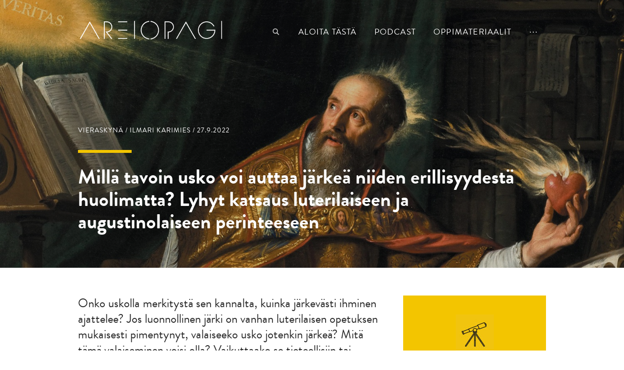

--- FILE ---
content_type: text/html; charset=UTF-8
request_url: https://www.areiopagi.fi/2022/09/milla-tavoin-usko-voi-auttaa-jarkea-niiden-erillisyydesta-huolimatta-lyhyt-katsaus-luterilaiseen-ja-augustinolaiseen-perinteeseen/
body_size: 15876
content:
<!DOCTYPE html>
<!--[if IE 6]><html id="ie6" lang="fi" class="no-js"><![endif]-->
<!--[if IE 7]><html id="ie7" lang="fi" class="no-js"><![endif]-->
<!--[if IE 8]><html id="ie8" lang="fi" class="no-js"><![endif]-->
<!--[if !(IE 6) | !(IE 7) | !(IE 8)  ]><!-->
<html lang="fi" class="no-js">
<!--<![endif]-->
<head>
    <meta charset="utf-8" />
    <meta name='robots' content='index, follow, max-image-preview:large, max-snippet:-1, max-video-preview:-1' />

	<!-- This site is optimized with the Yoast SEO plugin v26.7 - https://yoast.com/wordpress/plugins/seo/ -->
	<link rel="canonical" href="https://www.areiopagi.fi/2022/09/milla-tavoin-usko-voi-auttaa-jarkea-niiden-erillisyydesta-huolimatta-lyhyt-katsaus-luterilaiseen-ja-augustinolaiseen-perinteeseen/" />
	<meta property="og:locale" content="fi_FI" />
	<meta property="og:type" content="article" />
	<meta property="og:title" content="Millä tavoin usko voi auttaa järkeä niiden erillisyydestä huolimatta? Lyhyt katsaus luterilaiseen ja augustinolaiseen perinteeseen - Areiopagi" />
	<meta property="og:description" content="Onko uskolla merkitystä sen kannalta, kuinka järkevästi ihminen ajattelee? Jos luonnollinen järki on vanhan luterilaisen opetuksen mukaisesti pimentynyt, valaiseeko usko jotenkin järkeä? Mitä tämä valaiseminen voisi olla? Vaikuttaako se tieteellisiin tai yhteiskunnallisiin ratkaisuihin positiivisesti tai negatiivisesti? Augustinolaisesta ajattelusta ponnahtavassa reformoidussa epistemologiassa ja reformoidussa perinteessä laajemminkin on ajateltu, että vaikuttaa. Luterilainen perinne on puolestaan seurannut läheisesti [&hellip;]" />
	<meta property="og:url" content="https://www.areiopagi.fi/2022/09/milla-tavoin-usko-voi-auttaa-jarkea-niiden-erillisyydesta-huolimatta-lyhyt-katsaus-luterilaiseen-ja-augustinolaiseen-perinteeseen/" />
	<meta property="og:site_name" content="Areiopagi" />
	<meta property="article:publisher" content="https://www.facebook.com/Areiopagi" />
	<meta property="article:published_time" content="2022-09-27T18:17:10+00:00" />
	<meta property="article:modified_time" content="2022-09-28T09:03:32+00:00" />
	<meta property="og:image" content="https://www.areiopagi.fi/wp-content/uploads/2022/09/Champaigne_Philippe_de_-_Saint_Augustin_-_1645-1650-1-2-1024x504.jpg" />
	<meta property="og:image:width" content="1500" />
	<meta property="og:image:height" content="738" />
	<meta property="og:image:type" content="image/jpeg" />
	<meta name="author" content="Vieraskynä" />
	<meta name="twitter:card" content="summary_large_image" />
	<meta name="twitter:creator" content="@areiopagi" />
	<meta name="twitter:site" content="@areiopagi" />
	<meta name="twitter:label1" content="Kirjoittanut" />
	<meta name="twitter:data1" content="Vieraskynä" />
	<meta name="twitter:label2" content="Arvioitu lukuaika" />
	<meta name="twitter:data2" content="9 minuuttia" />
	<script type="application/ld+json" class="yoast-schema-graph">{"@context":"https://schema.org","@graph":[{"@type":"Article","@id":"https://www.areiopagi.fi/2022/09/milla-tavoin-usko-voi-auttaa-jarkea-niiden-erillisyydesta-huolimatta-lyhyt-katsaus-luterilaiseen-ja-augustinolaiseen-perinteeseen/#article","isPartOf":{"@id":"https://www.areiopagi.fi/2022/09/milla-tavoin-usko-voi-auttaa-jarkea-niiden-erillisyydesta-huolimatta-lyhyt-katsaus-luterilaiseen-ja-augustinolaiseen-perinteeseen/"},"author":{"name":"Vieraskynä","@id":"https://www.areiopagi.fi/#/schema/person/a78b2f50d0c47ded0d647214975df362"},"headline":"Millä tavoin usko voi auttaa järkeä niiden erillisyydestä huolimatta? Lyhyt katsaus luterilaiseen ja augustinolaiseen perinteeseen","datePublished":"2022-09-27T18:17:10+00:00","dateModified":"2022-09-28T09:03:32+00:00","mainEntityOfPage":{"@id":"https://www.areiopagi.fi/2022/09/milla-tavoin-usko-voi-auttaa-jarkea-niiden-erillisyydesta-huolimatta-lyhyt-katsaus-luterilaiseen-ja-augustinolaiseen-perinteeseen/"},"wordCount":1583,"commentCount":0,"image":{"@id":"https://www.areiopagi.fi/2022/09/milla-tavoin-usko-voi-auttaa-jarkea-niiden-erillisyydesta-huolimatta-lyhyt-katsaus-luterilaiseen-ja-augustinolaiseen-perinteeseen/#primaryimage"},"thumbnailUrl":"https://www.areiopagi.fi/wp-content/uploads/2022/09/Champaigne_Philippe_de_-_Saint_Augustin_-_1645-1650-1-2.jpg","keywords":["Augustinus","epistemologia","järki ja usko","Martti Luther","reformoitu epistemologia"],"articleSection":["Vieraskynä"],"inLanguage":"fi","potentialAction":[{"@type":"CommentAction","name":"Comment","target":["https://www.areiopagi.fi/2022/09/milla-tavoin-usko-voi-auttaa-jarkea-niiden-erillisyydesta-huolimatta-lyhyt-katsaus-luterilaiseen-ja-augustinolaiseen-perinteeseen/#respond"]}]},{"@type":"WebPage","@id":"https://www.areiopagi.fi/2022/09/milla-tavoin-usko-voi-auttaa-jarkea-niiden-erillisyydesta-huolimatta-lyhyt-katsaus-luterilaiseen-ja-augustinolaiseen-perinteeseen/","url":"https://www.areiopagi.fi/2022/09/milla-tavoin-usko-voi-auttaa-jarkea-niiden-erillisyydesta-huolimatta-lyhyt-katsaus-luterilaiseen-ja-augustinolaiseen-perinteeseen/","name":"Millä tavoin usko voi auttaa järkeä niiden erillisyydestä huolimatta? Lyhyt katsaus luterilaiseen ja augustinolaiseen perinteeseen - Areiopagi","isPartOf":{"@id":"https://www.areiopagi.fi/#website"},"primaryImageOfPage":{"@id":"https://www.areiopagi.fi/2022/09/milla-tavoin-usko-voi-auttaa-jarkea-niiden-erillisyydesta-huolimatta-lyhyt-katsaus-luterilaiseen-ja-augustinolaiseen-perinteeseen/#primaryimage"},"image":{"@id":"https://www.areiopagi.fi/2022/09/milla-tavoin-usko-voi-auttaa-jarkea-niiden-erillisyydesta-huolimatta-lyhyt-katsaus-luterilaiseen-ja-augustinolaiseen-perinteeseen/#primaryimage"},"thumbnailUrl":"https://www.areiopagi.fi/wp-content/uploads/2022/09/Champaigne_Philippe_de_-_Saint_Augustin_-_1645-1650-1-2.jpg","datePublished":"2022-09-27T18:17:10+00:00","dateModified":"2022-09-28T09:03:32+00:00","author":{"@id":"https://www.areiopagi.fi/#/schema/person/a78b2f50d0c47ded0d647214975df362"},"breadcrumb":{"@id":"https://www.areiopagi.fi/2022/09/milla-tavoin-usko-voi-auttaa-jarkea-niiden-erillisyydesta-huolimatta-lyhyt-katsaus-luterilaiseen-ja-augustinolaiseen-perinteeseen/#breadcrumb"},"inLanguage":"fi","potentialAction":[{"@type":"ReadAction","target":["https://www.areiopagi.fi/2022/09/milla-tavoin-usko-voi-auttaa-jarkea-niiden-erillisyydesta-huolimatta-lyhyt-katsaus-luterilaiseen-ja-augustinolaiseen-perinteeseen/"]}]},{"@type":"ImageObject","inLanguage":"fi","@id":"https://www.areiopagi.fi/2022/09/milla-tavoin-usko-voi-auttaa-jarkea-niiden-erillisyydesta-huolimatta-lyhyt-katsaus-luterilaiseen-ja-augustinolaiseen-perinteeseen/#primaryimage","url":"https://www.areiopagi.fi/wp-content/uploads/2022/09/Champaigne_Philippe_de_-_Saint_Augustin_-_1645-1650-1-2.jpg","contentUrl":"https://www.areiopagi.fi/wp-content/uploads/2022/09/Champaigne_Philippe_de_-_Saint_Augustin_-_1645-1650-1-2.jpg","width":1500,"height":738},{"@type":"BreadcrumbList","@id":"https://www.areiopagi.fi/2022/09/milla-tavoin-usko-voi-auttaa-jarkea-niiden-erillisyydesta-huolimatta-lyhyt-katsaus-luterilaiseen-ja-augustinolaiseen-perinteeseen/#breadcrumb","itemListElement":[{"@type":"ListItem","position":1,"name":"Artikkelit","item":"https://www.areiopagi.fi/artikkelit/"},{"@type":"ListItem","position":2,"name":"Millä tavoin usko voi auttaa järkeä niiden erillisyydestä huolimatta? Lyhyt katsaus luterilaiseen ja augustinolaiseen perinteeseen"}]},{"@type":"WebSite","@id":"https://www.areiopagi.fi/#website","url":"https://www.areiopagi.fi/","name":"Areiopagi","description":"","potentialAction":[{"@type":"SearchAction","target":{"@type":"EntryPoint","urlTemplate":"https://www.areiopagi.fi/?s={search_term_string}"},"query-input":{"@type":"PropertyValueSpecification","valueRequired":true,"valueName":"search_term_string"}}],"inLanguage":"fi"},{"@type":"Person","@id":"https://www.areiopagi.fi/#/schema/person/a78b2f50d0c47ded0d647214975df362","name":"Vieraskynä","image":{"@type":"ImageObject","inLanguage":"fi","@id":"https://www.areiopagi.fi/#/schema/person/image/","url":"https://secure.gravatar.com/avatar/169a331713fba58f656e8aa62dbed7e6647d3cb2cfa9ab10b4e71a6dc10be640?s=96&d=mm&r=g","contentUrl":"https://secure.gravatar.com/avatar/169a331713fba58f656e8aa62dbed7e6647d3cb2cfa9ab10b4e71a6dc10be640?s=96&d=mm&r=g","caption":"Vieraskynä"},"url":"https://www.areiopagi.fi/author/vieraskyna/"}]}</script>
	<!-- / Yoast SEO plugin. -->


<link rel="alternate" title="oEmbed (JSON)" type="application/json+oembed" href="https://www.areiopagi.fi/wp-json/oembed/1.0/embed?url=https%3A%2F%2Fwww.areiopagi.fi%2F2022%2F09%2Fmilla-tavoin-usko-voi-auttaa-jarkea-niiden-erillisyydesta-huolimatta-lyhyt-katsaus-luterilaiseen-ja-augustinolaiseen-perinteeseen%2F" />
<link rel="alternate" title="oEmbed (XML)" type="text/xml+oembed" href="https://www.areiopagi.fi/wp-json/oembed/1.0/embed?url=https%3A%2F%2Fwww.areiopagi.fi%2F2022%2F09%2Fmilla-tavoin-usko-voi-auttaa-jarkea-niiden-erillisyydesta-huolimatta-lyhyt-katsaus-luterilaiseen-ja-augustinolaiseen-perinteeseen%2F&#038;format=xml" />
<style id='wp-img-auto-sizes-contain-inline-css' type='text/css'>
img:is([sizes=auto i],[sizes^="auto," i]){contain-intrinsic-size:3000px 1500px}
/*# sourceURL=wp-img-auto-sizes-contain-inline-css */
</style>
<style id='wp-emoji-styles-inline-css' type='text/css'>

	img.wp-smiley, img.emoji {
		display: inline !important;
		border: none !important;
		box-shadow: none !important;
		height: 1em !important;
		width: 1em !important;
		margin: 0 0.07em !important;
		vertical-align: -0.1em !important;
		background: none !important;
		padding: 0 !important;
	}
/*# sourceURL=wp-emoji-styles-inline-css */
</style>
<link rel='stylesheet' id='wp-block-library-css' href='https://www.areiopagi.fi/wp-includes/css/dist/block-library/style.min.css?ver=91bf888f351e6664c27050c14f00ed49' type='text/css' media='all' />
<style id='global-styles-inline-css' type='text/css'>
:root{--wp--preset--aspect-ratio--square: 1;--wp--preset--aspect-ratio--4-3: 4/3;--wp--preset--aspect-ratio--3-4: 3/4;--wp--preset--aspect-ratio--3-2: 3/2;--wp--preset--aspect-ratio--2-3: 2/3;--wp--preset--aspect-ratio--16-9: 16/9;--wp--preset--aspect-ratio--9-16: 9/16;--wp--preset--color--black: #000000;--wp--preset--color--cyan-bluish-gray: #abb8c3;--wp--preset--color--white: #ffffff;--wp--preset--color--pale-pink: #f78da7;--wp--preset--color--vivid-red: #cf2e2e;--wp--preset--color--luminous-vivid-orange: #ff6900;--wp--preset--color--luminous-vivid-amber: #fcb900;--wp--preset--color--light-green-cyan: #7bdcb5;--wp--preset--color--vivid-green-cyan: #00d084;--wp--preset--color--pale-cyan-blue: #8ed1fc;--wp--preset--color--vivid-cyan-blue: #0693e3;--wp--preset--color--vivid-purple: #9b51e0;--wp--preset--gradient--vivid-cyan-blue-to-vivid-purple: linear-gradient(135deg,rgb(6,147,227) 0%,rgb(155,81,224) 100%);--wp--preset--gradient--light-green-cyan-to-vivid-green-cyan: linear-gradient(135deg,rgb(122,220,180) 0%,rgb(0,208,130) 100%);--wp--preset--gradient--luminous-vivid-amber-to-luminous-vivid-orange: linear-gradient(135deg,rgb(252,185,0) 0%,rgb(255,105,0) 100%);--wp--preset--gradient--luminous-vivid-orange-to-vivid-red: linear-gradient(135deg,rgb(255,105,0) 0%,rgb(207,46,46) 100%);--wp--preset--gradient--very-light-gray-to-cyan-bluish-gray: linear-gradient(135deg,rgb(238,238,238) 0%,rgb(169,184,195) 100%);--wp--preset--gradient--cool-to-warm-spectrum: linear-gradient(135deg,rgb(74,234,220) 0%,rgb(151,120,209) 20%,rgb(207,42,186) 40%,rgb(238,44,130) 60%,rgb(251,105,98) 80%,rgb(254,248,76) 100%);--wp--preset--gradient--blush-light-purple: linear-gradient(135deg,rgb(255,206,236) 0%,rgb(152,150,240) 100%);--wp--preset--gradient--blush-bordeaux: linear-gradient(135deg,rgb(254,205,165) 0%,rgb(254,45,45) 50%,rgb(107,0,62) 100%);--wp--preset--gradient--luminous-dusk: linear-gradient(135deg,rgb(255,203,112) 0%,rgb(199,81,192) 50%,rgb(65,88,208) 100%);--wp--preset--gradient--pale-ocean: linear-gradient(135deg,rgb(255,245,203) 0%,rgb(182,227,212) 50%,rgb(51,167,181) 100%);--wp--preset--gradient--electric-grass: linear-gradient(135deg,rgb(202,248,128) 0%,rgb(113,206,126) 100%);--wp--preset--gradient--midnight: linear-gradient(135deg,rgb(2,3,129) 0%,rgb(40,116,252) 100%);--wp--preset--font-size--small: 13px;--wp--preset--font-size--medium: 20px;--wp--preset--font-size--large: 36px;--wp--preset--font-size--x-large: 42px;--wp--preset--spacing--20: 0.44rem;--wp--preset--spacing--30: 0.67rem;--wp--preset--spacing--40: 1rem;--wp--preset--spacing--50: 1.5rem;--wp--preset--spacing--60: 2.25rem;--wp--preset--spacing--70: 3.38rem;--wp--preset--spacing--80: 5.06rem;--wp--preset--shadow--natural: 6px 6px 9px rgba(0, 0, 0, 0.2);--wp--preset--shadow--deep: 12px 12px 50px rgba(0, 0, 0, 0.4);--wp--preset--shadow--sharp: 6px 6px 0px rgba(0, 0, 0, 0.2);--wp--preset--shadow--outlined: 6px 6px 0px -3px rgb(255, 255, 255), 6px 6px rgb(0, 0, 0);--wp--preset--shadow--crisp: 6px 6px 0px rgb(0, 0, 0);}:where(.is-layout-flex){gap: 0.5em;}:where(.is-layout-grid){gap: 0.5em;}body .is-layout-flex{display: flex;}.is-layout-flex{flex-wrap: wrap;align-items: center;}.is-layout-flex > :is(*, div){margin: 0;}body .is-layout-grid{display: grid;}.is-layout-grid > :is(*, div){margin: 0;}:where(.wp-block-columns.is-layout-flex){gap: 2em;}:where(.wp-block-columns.is-layout-grid){gap: 2em;}:where(.wp-block-post-template.is-layout-flex){gap: 1.25em;}:where(.wp-block-post-template.is-layout-grid){gap: 1.25em;}.has-black-color{color: var(--wp--preset--color--black) !important;}.has-cyan-bluish-gray-color{color: var(--wp--preset--color--cyan-bluish-gray) !important;}.has-white-color{color: var(--wp--preset--color--white) !important;}.has-pale-pink-color{color: var(--wp--preset--color--pale-pink) !important;}.has-vivid-red-color{color: var(--wp--preset--color--vivid-red) !important;}.has-luminous-vivid-orange-color{color: var(--wp--preset--color--luminous-vivid-orange) !important;}.has-luminous-vivid-amber-color{color: var(--wp--preset--color--luminous-vivid-amber) !important;}.has-light-green-cyan-color{color: var(--wp--preset--color--light-green-cyan) !important;}.has-vivid-green-cyan-color{color: var(--wp--preset--color--vivid-green-cyan) !important;}.has-pale-cyan-blue-color{color: var(--wp--preset--color--pale-cyan-blue) !important;}.has-vivid-cyan-blue-color{color: var(--wp--preset--color--vivid-cyan-blue) !important;}.has-vivid-purple-color{color: var(--wp--preset--color--vivid-purple) !important;}.has-black-background-color{background-color: var(--wp--preset--color--black) !important;}.has-cyan-bluish-gray-background-color{background-color: var(--wp--preset--color--cyan-bluish-gray) !important;}.has-white-background-color{background-color: var(--wp--preset--color--white) !important;}.has-pale-pink-background-color{background-color: var(--wp--preset--color--pale-pink) !important;}.has-vivid-red-background-color{background-color: var(--wp--preset--color--vivid-red) !important;}.has-luminous-vivid-orange-background-color{background-color: var(--wp--preset--color--luminous-vivid-orange) !important;}.has-luminous-vivid-amber-background-color{background-color: var(--wp--preset--color--luminous-vivid-amber) !important;}.has-light-green-cyan-background-color{background-color: var(--wp--preset--color--light-green-cyan) !important;}.has-vivid-green-cyan-background-color{background-color: var(--wp--preset--color--vivid-green-cyan) !important;}.has-pale-cyan-blue-background-color{background-color: var(--wp--preset--color--pale-cyan-blue) !important;}.has-vivid-cyan-blue-background-color{background-color: var(--wp--preset--color--vivid-cyan-blue) !important;}.has-vivid-purple-background-color{background-color: var(--wp--preset--color--vivid-purple) !important;}.has-black-border-color{border-color: var(--wp--preset--color--black) !important;}.has-cyan-bluish-gray-border-color{border-color: var(--wp--preset--color--cyan-bluish-gray) !important;}.has-white-border-color{border-color: var(--wp--preset--color--white) !important;}.has-pale-pink-border-color{border-color: var(--wp--preset--color--pale-pink) !important;}.has-vivid-red-border-color{border-color: var(--wp--preset--color--vivid-red) !important;}.has-luminous-vivid-orange-border-color{border-color: var(--wp--preset--color--luminous-vivid-orange) !important;}.has-luminous-vivid-amber-border-color{border-color: var(--wp--preset--color--luminous-vivid-amber) !important;}.has-light-green-cyan-border-color{border-color: var(--wp--preset--color--light-green-cyan) !important;}.has-vivid-green-cyan-border-color{border-color: var(--wp--preset--color--vivid-green-cyan) !important;}.has-pale-cyan-blue-border-color{border-color: var(--wp--preset--color--pale-cyan-blue) !important;}.has-vivid-cyan-blue-border-color{border-color: var(--wp--preset--color--vivid-cyan-blue) !important;}.has-vivid-purple-border-color{border-color: var(--wp--preset--color--vivid-purple) !important;}.has-vivid-cyan-blue-to-vivid-purple-gradient-background{background: var(--wp--preset--gradient--vivid-cyan-blue-to-vivid-purple) !important;}.has-light-green-cyan-to-vivid-green-cyan-gradient-background{background: var(--wp--preset--gradient--light-green-cyan-to-vivid-green-cyan) !important;}.has-luminous-vivid-amber-to-luminous-vivid-orange-gradient-background{background: var(--wp--preset--gradient--luminous-vivid-amber-to-luminous-vivid-orange) !important;}.has-luminous-vivid-orange-to-vivid-red-gradient-background{background: var(--wp--preset--gradient--luminous-vivid-orange-to-vivid-red) !important;}.has-very-light-gray-to-cyan-bluish-gray-gradient-background{background: var(--wp--preset--gradient--very-light-gray-to-cyan-bluish-gray) !important;}.has-cool-to-warm-spectrum-gradient-background{background: var(--wp--preset--gradient--cool-to-warm-spectrum) !important;}.has-blush-light-purple-gradient-background{background: var(--wp--preset--gradient--blush-light-purple) !important;}.has-blush-bordeaux-gradient-background{background: var(--wp--preset--gradient--blush-bordeaux) !important;}.has-luminous-dusk-gradient-background{background: var(--wp--preset--gradient--luminous-dusk) !important;}.has-pale-ocean-gradient-background{background: var(--wp--preset--gradient--pale-ocean) !important;}.has-electric-grass-gradient-background{background: var(--wp--preset--gradient--electric-grass) !important;}.has-midnight-gradient-background{background: var(--wp--preset--gradient--midnight) !important;}.has-small-font-size{font-size: var(--wp--preset--font-size--small) !important;}.has-medium-font-size{font-size: var(--wp--preset--font-size--medium) !important;}.has-large-font-size{font-size: var(--wp--preset--font-size--large) !important;}.has-x-large-font-size{font-size: var(--wp--preset--font-size--x-large) !important;}
/*# sourceURL=global-styles-inline-css */
</style>

<style id='classic-theme-styles-inline-css' type='text/css'>
/*! This file is auto-generated */
.wp-block-button__link{color:#fff;background-color:#32373c;border-radius:9999px;box-shadow:none;text-decoration:none;padding:calc(.667em + 2px) calc(1.333em + 2px);font-size:1.125em}.wp-block-file__button{background:#32373c;color:#fff;text-decoration:none}
/*# sourceURL=/wp-includes/css/classic-themes.min.css */
</style>
<link rel='stylesheet' id='style-css' href='https://www.areiopagi.fi/wp-content/themes/areiopagi/style.css?ver=1574184190' type='text/css' media='all' />
<link rel='stylesheet' id='print-css' href='https://www.areiopagi.fi/wp-content/themes/areiopagi/css/print.css?ver=0.2.2' type='text/css' media='print' />
<script type="text/javascript" src="https://www.areiopagi.fi/wp-includes/js/jquery/jquery.min.js?ver=3.7.1" id="jquery-core-js"></script>
<script type="text/javascript" src="https://www.areiopagi.fi/wp-includes/js/jquery/jquery-migrate.min.js?ver=3.4.1" id="jquery-migrate-js"></script>
<link rel="https://api.w.org/" href="https://www.areiopagi.fi/wp-json/" /><link rel="alternate" title="JSON" type="application/json" href="https://www.areiopagi.fi/wp-json/wp/v2/posts/11128" /><link rel="EditURI" type="application/rsd+xml" title="RSD" href="https://www.areiopagi.fi/xmlrpc.php?rsd" />

<link rel='shortlink' href='https://www.areiopagi.fi/?p=11128' />
    <link rel="shortcut icon" href="https://www.areiopagi.fi/wp-content/themes/areiopagi/images/favicon.ico?v4" />
    <meta name="viewport" content="initial-scale=1,user-scalable=no,maximum-scale=1,width=device-width" />
    <script type="text/javascript">var h = document.getElementsByTagName("html"); if (h[0] && h[0].className) h[0].className = 'js';</script>
    <script>
      (function(i,s,o,g,r,a,m){i['GoogleAnalyticsObject']=r;i[r]=i[r]||function(){
      (i[r].q=i[r].q||[]).push(arguments)},i[r].l=1*new Date();a=s.createElement(o),
      m=s.getElementsByTagName(o)[0];a.async=1;a.src=g;m.parentNode.insertBefore(a,m)
      })(window,document,'script','//www.google-analytics.com/analytics.js','ga');
      ga('create', 'UA-40243748-1', 'auto');
      ga('send', 'pageview');    
    </script>
    <script type="text/javascript" src="//use.typekit.net/mbu5mma.js"></script>
    <script type="text/javascript">try{Typekit.load();}catch(e){}</script>
    
    <!-- MathJax options and CDN -->
    <script type="text/x-mathjax-config">
			MathJax.Hub.Config({
				"HTML-CSS": { linebreaks: { automatic: true } },
						   SVG: { linebreaks: { automatic: true } }
			});
		</script>
		<script type="text/javascript" src="https://cdn.mathjax.org/mathjax/latest/MathJax.js?config=TeX-AMS-MML_HTMLorMML"></script>
    
    <!-- typekit -->
    <title>Millä tavoin usko voi auttaa järkeä niiden erillisyydestä huolimatta? Lyhyt katsaus luterilaiseen ja augustinolaiseen perinteeseen - Areiopagi</title>
	<!--[if lt IE 9]>
    	<script src="https://www.areiopagi.fi/wp-content/themes/areiopagi/js/html5.js" type="text/javascript"></script>
      	<script type="text/javascript" src="https://www.areiopagi.fi/wp-content/themes/areiopagi/js/selectivizr-min.js"></script>
    <![endif]-->
</head>
<body class="wp-singular post-template-default single single-post postid-11128 single-format-standard wp-theme-areiopagi topbg">

<div id="page">
        <div id="top"></div>
        
        <header id="header">
            <div class="page-wrapper">
                <div class="header-container">
                    <h1 class="header">
                        <a href="https://www.areiopagi.fi">
                            <img id="logo" src="https://www.areiopagi.fi/wp-content/themes/areiopagi/images/logo.png" alt="" title="" />
                            <img id="logo-mobile" src="https://www.areiopagi.fi/wp-content/themes/areiopagi/images/logo-mobile.png" alt="" title="" />
                            <span>Areiopagi</span>
                        </a>
                    </h1>
                    
                    <div class="meta-nav">
                                
        <ul class="kuvakkeet" id="socmed-follow">
                	<li><a href="https://www.facebook.com/Areiopagi" target="_blank"><i style="background-image: url('https://www.areiopagi.fi/wp-content/uploads/2014/06/facebook.png')"></i><span>Facebook</span></a></li>
                	<li><a href="https://twitter.com/areiopagi" target="_blank"><i style="background-image: url('https://www.areiopagi.fi/wp-content/uploads/2014/06/twitter.png')"></i><span>Twitter</span></a></li>
                	<li><a href="https://www.youtube.com/channel/UCeK143YJ0OMayTWhW8t7v_A" target="_blank"><i style="background-image: url('https://www.areiopagi.fi/wp-content/uploads/2014/06/youtube4.png')"></i><span>YouTube</span></a></li>
                </ul>              
		        
                                
                        <nav id="languages">
                                                    </nav>
                    </div>
    
                    <nav id="navigation" role="navigation">
                        <h1>Päävalikko</h1>
                        
                        <ul class="menu-primary">
                            <li class="search"><a href="#"><span>Haku</span></a></li>
                            <li id="menu-item-6151" class="menu-item menu-item-type-post_type menu-item-object-page menu-item-6151"><a href="https://www.areiopagi.fi/aloita-tasta/">Aloita tästä</a></li>
<li id="menu-item-7964" class="menu-item menu-item-type-taxonomy menu-item-object-post_tag menu-item-7964"><a href="https://www.areiopagi.fi/podcast/">podcast</a></li>
<li id="menu-item-9581" class="menu-item menu-item-type-post_type menu-item-object-page menu-item-9581"><a href="https://www.areiopagi.fi/oppimateriaalit/">Oppimateriaalit</a></li>
                            <li class="hellip"><a href="#"><span>...</span></a></li>
                        </ul>
                        
                        <ul id="menu-tiputusvalikko" class="menu menu-secondary"><li id="menu-item-9582" class="menu-item menu-item-type-post_type menu-item-object-page menu-item-9582"><a href="https://www.areiopagi.fi/tue/">Tue</a></li>
<li id="menu-item-4116" class="menu-item menu-item-type-post_type menu-item-object-page menu-item-4116"><a href="https://www.areiopagi.fi/kirjoittajat/">Kirjoittajat</a></li>
<li id="menu-item-7966" class="menu-item menu-item-type-post_type menu-item-object-page menu-item-7966"><a href="https://www.areiopagi.fi/kirjat/">Kirjat</a></li>
<li id="menu-item-7722" class="menu-item menu-item-type-post_type menu-item-object-page menu-item-7722"><a href="https://www.areiopagi.fi/videot/">Videot</a></li>
<li id="menu-item-4015" class="menu-item menu-item-type-post_type menu-item-object-page current_page_parent menu-item-4015"><a href="https://www.areiopagi.fi/artikkelit/">Lajittele artikkeleita</a></li>
<li id="menu-item-3527" class="menu-item menu-item-type-post_type menu-item-object-page menu-item-3527"><a href="https://www.areiopagi.fi/kirjoitusohjeet/">Kirjoitusohjeet</a></li>
<li id="menu-item-3647" class="menu-item menu-item-type-post_type menu-item-object-page menu-item-3647"><a href="https://www.areiopagi.fi/mika-areiopagi/">Mikä Areiopagi?</a></li>
<li id="menu-item-5219" class="menu-item menu-item-type-post_type menu-item-object-page menu-item-5219"><a href="https://www.areiopagi.fi/aiheet/">Aiheet</a></li>
<li id="menu-item-4719" class="menu-item menu-item-type-post_type menu-item-object-page menu-item-4719"><a href="https://www.areiopagi.fi/viroksi/">Viroksi</a></li>
<li id="menu-item-11212" class="menu-item menu-item-type-post_type menu-item-object-page menu-item-11212"><a href="https://www.areiopagi.fi/tilaa-artikkelit-2/">Tilaa artikkelimme</a></li>
</ul>                        
                        <div id="search">
                        	<form action="https://www.areiopagi.fi" method="GET">
                        	    <input placeholder="Hae sivustolta" type="text" name="s" value="" /><button type="submit">Hae</button>
                        	</form>
                        </div>
                    </nav>
                    <div class="clear"></div>
                </div>
            </div>
        </header>
                
        <div id="main">

                    <div id="content" class="type_post ">
            <article id="post">
    <header id="topbg">
                <div class="empty"></div>
        <div class="img" style="background-image: url('https://www.areiopagi.fi/wp-content/uploads/2022/09/Champaigne_Philippe_de_-_Saint_Augustin_-_1645-1650-1-2.jpg');"></div>
        <div class="txt page-wrapper">
            <p class="meta">Vieraskynä /  Ilmari Karimies / 27.9.2022</p>
            <h1>Millä tavoin usko voi auttaa järkeä niiden erillisyydestä huolimatta? Lyhyt katsaus luterilaiseen ja augustinolaiseen perinteeseen</h1>
        </div>
    </header>
    <div class="content to-left page-wrapper">
        <div class="article"><p class="ingress"><span style="font-weight: 400;">Onko uskolla merkitystä sen kannalta, kuinka järkevästi ihminen ajattelee? Jos luonnollinen järki on vanhan luterilaisen opetuksen mukaisesti pimentynyt, valaiseeko usko jotenkin järkeä? Mitä tämä valaiseminen voisi olla? Vaikuttaako se tieteellisiin tai yhteiskunnallisiin ratkaisuihin positiivisesti tai negatiivisesti?</span></p>
<p><span id="more-11128"></span></p>
<p><span style="font-weight: 400;">Augustinolaisesta ajattelusta ponnahtavassa reformoidussa epistemologiassa ja reformoidussa perinteessä laajemminkin on ajateltu, että vaikuttaa. Luterilainen perinne on puolestaan seurannut läheisesti </span><b>Lutherin</b><span style="font-weight: 400;"> jaottelua ihmisen yläpuolella ja alapuolella oleviin asioihin, joista jälkimmäisissä – maallisissa – järki on autonominen (toisin kuin uskoa koskevissa). Tästä näkökulmasta on vaikuttanut erikoiselta ajatella, että hallitsijan tai professorin uskolla voisi olla jotakin merkitystä hänen työnsä tulosten kannalta, kuten suomalaisessa keskustelussa usein lausutaan. </span></p>
<p><span style="font-weight: 400;">Voi kuitenkin olla, että luterilaisessa perinteessä ollaan ajauduttu liikaa seuraamaan Lutherin sanoja tutkimatta niiden taustalla olevaa rakennetta. Erityisesti uusin yhteiskuntatieteellinen tutkimus on kuitenkin kiinnittänyt huomiota uskon positiivisena pidettyyn vaikutukseen pohjoismaisen hyvinvointiyhteiskunnan synnyttäjänä ja ylläpitäjänä.</span></p>
<h2><b>1 Mitä kaikkea kuuluu järkeen</b></h2>
<h2><b>1.1 </b><b>Järki suppeammassa ja laajemmassa merkityksessä</b></h2>
<p><span style="font-weight: 400;">Järki merkitsee reformaattori Martti Lutherille sitä mielen alempaa osaa, joka suuntautuu aistittaviin asioihin, intellekti taas taivaallisiin ja näkymättömiin suuntautuvaa.</span><span style="font-weight: 400;"> Politiikassa intellektuaalisella ja hengellisellä tiedolla ei ensi näkemältä ole merkittävää roolia, ja siksi nämä alueet ovat ihmisen &#8217;alapuolisia&#8217;, hänen vallassaan. Järki on siten Lutherille suppeassa mielessä välineellinen kyky, jonka avulla hän tekee päätöksiä ja hankkii tietoa näkyvistä asioista.</span></p>
<p><span style="font-weight: 400;">Laajemmassa mielessä järjellä voidaan kuitenkin tarkoittaa ajattelutapoja ja malleja, jotka ovat ”järkeenkäypiä”. Tällainen järkevyys ei ole vain välineellistä, vaan pitää sisällään näkemyksiä mm. ihmisluonteesta, yhteiskunnan hyvästä järjestämisestä ja näiden päämääristä. Teknis-välineellinen järki ei oikeastaan tarjoa näihin kysymyksiin mitään vastauksia. Lutherilla on niistä kuitenkin paljon ajatuksia joissa hengellinen läpäisee maallisen.</span></p>
<h2><b>1.2 Hyvä-käsitys</b></h2>
<p><span style="font-weight: 400;">Yksi paradigmaattinen – kenties koko reformaation syntyyn vaikuttanut – esimerkki on  kysymys hyvän luonteesta. Luther liittyy teoksissaan periaatteeseen, jonka mukaan hyvyys on itseänsä jakavaa (</span><i><span style="font-weight: 400;">bonum est diffusivum sui</span></i><span style="font-weight: 400;">); hyvä antaa omastaan.  Osuus taivaallisesta hyvästä vie ihmisen toisen kärsivän ihmisen viereen auttamaan häntä. Luther kuvaa tätä yhdessä vaikutusvaltaisimmista reformatorisista pääteoksistaan, </span><i><span style="font-weight: 400;">Kristityn vapaudesta</span></i><span style="font-weight: 400;"> -kirjasessa: </span></p>
<blockquote><p><span style="font-weight: 400;">Mitä hyötyä sinulle on hyvistä lahjoistasi ja hyvistä teoistasi, […] koska itsellesi on kylliksi usko, jossa Jumala on antanut sinulle kaiken? Katso, Jumalan hyvien lahjojen tulee virrata toiselta toiselle ja tulla yhteisiksi, niin että jokainen ottaa vastaan lähimmäisensä kuin tämä olisi hän itse. Kristuksesta ne virtaavat meihin, sillä hän on ottanut meidät vastaan omaan elämäänsä aivan kuin hän olisi ollut sitä, mitä me olemme. Meistä Jumalan hyvyyksien tulee virrata niihin, jotka niitä tarvitsevat […]. Tästä kaikesta seuraa johtopäätös, että kristitty ei elä itsessään, vaan Kristuksessa ja lähimmäisessään; Kristuksessa uskon välityksellä, lähimmäisessä rakkauden välityksellä. Uskon kautta hän kohoaa itsensä yläpuolelle, Jumalaan ja Jumalasta hän taas rakkauden kautta laskeutuu itsensä alapuolelle ja kuitenkin pysyy aina Jumalassa ja jumalallisessa rakkaudessa.</span><span style="font-weight: 400;"> </span></p></blockquote>
<div id="attachment_11136" style="width: 410px" class="wp-caption alignright"><a href="https://www.areiopagi.fi/wp-content/uploads/2022/09/Lutherbibel.jpg"><img fetchpriority="high" decoding="async" aria-describedby="caption-attachment-11136" class="wp-image-11136 size-full" src="https://www.areiopagi.fi/wp-content/uploads/2022/09/Lutherbibel.jpg" alt="" width="400" height="303" srcset="https://www.areiopagi.fi/wp-content/uploads/2022/09/Lutherbibel.jpg 400w, https://www.areiopagi.fi/wp-content/uploads/2022/09/Lutherbibel-150x114.jpg 150w, https://www.areiopagi.fi/wp-content/uploads/2022/09/Lutherbibel-50x38.jpg 50w" sizes="(max-width: 400px) 100vw, 400px" /></a><p id="caption-attachment-11136" class="wp-caption-text">Martti Lutherin raamattu vuodelta 1543</p></div>
<p><span style="font-weight: 400;">Lutherin käsitys hyvää lahjoittavasta Jumalasta kumpuaa platonistisesta hyvä-käsityksestä. </span><b>Platonilta</b> <b>Pseudo-Dionysioksen</b><span style="font-weight: 400;"> kautta viktoriaaniseen kolminaisuusoppiin välittynyt ajatus yhdistyy </span><b>Bonaventuralla</b><span style="font-weight: 400;"> kristologiseen ajatukseen Jumalan ihmiseksi tulosta ja ristille alentumisesta. Sen eräänlaisena vastakohtana on </span><b>Tuomas Akvinolaisen</b><span style="font-weight: 400;"> edustama aristoteelinen käsitys korkeimmasta hyvästä korkeimmin tavoiteltavana päämääränä, kaiken finaalisena syynä. Lutherin kritiikki ansio-oppia vastaan voidaan nähdä näiden kahden hyvä-käsityksen välisenä taisteluna, jossa uskossa vastaanotettu hyvä on Lutherille kaiken toiminnan lähtökohta, ei hyvän tavoitteleminen. On vaikeaa määritellä, onko käsitys uskonnollinen vaiko ei. <strong>Platonin</strong> ajatus on jossain mielessä hengellis-uskonnollinen, korkeimman Hyvän ja Yhden meditaatioon liittyvä, mutta sitä ja Aristoteleen käsitystä voi tarkastella myös filosofisina näkemyksinä. Kuitenkin juuri uskonnollisista syistä käsitys on vaikuttanut niin syvästi siihen, mitä pidämme hyvyytenä.</span></p>
<p><span style="font-weight: 400;">Sillä, millaiseksi ihminen mieltää Jumalan korkeimpana hyvänä tai hyvän luonteen ylipäänsä on samalla merkittävä vaikutus siihen, millaisen yhteiskunnan hän rakentaa. Käsitys itseänsä lahjoittavasta hyvästä johtaa hyvää jakavaan sosiaalipolitiikkaan. Ainakin uudemmassa tutkimuksessa on siten nähty selkeä kytkös luterilaisuuden, sosiaalidemokratian ja hyvinvointivaltion välillä.</span><span style="font-weight: 400;"> Käsitys korkeimmasta hyvästä tavoittelun kohteena ja ansaittuna palkintona johtanee taas enemmän kilpailua korostavaan yhteiskuntaan. Uskonnolliset käsitykset eivät näin kylläkään vaikuta yksittäisiin teknisiin ratkaisuihin, mutta ne vaikuttavat laajasti siihen, millaiseksi ihmiselämän ja yhteiskunnan luonne mielletään ja mitä niiden rakenne suunnitellaan palvelemaan.</span></p>
<h2><b>1.3 Tieto ja todellisuuden ymmärrettävyys</b></h2>
<p><span style="font-weight: 400;">Entä sitten mieli itse? Mitä voisi tarkoittaa ajatus, että usko valaisee ihmisen järjen? Antaako se järjelle jotain erityislaatuista etuoikeutettua tietoa? Ehkä.</span></p>
<p><span style="font-weight: 400;">Augustinolaisen perinteen keskiössä on ajatus, että ihmisen mielellä on kaksi suuntaa, joihin se voi olla kääntynyt: aistittavaan maailmaan, tai Jumalaan ja intellektuaaliseen maailmaan. Kun se kääntyy päin Jumalaa, se kääntyy muuttuvaisista muuttumattomiin ja ikuisiin, ts. yksittäisistä aistikohteista yleisiin asioihin ja periaatteisiin, esimerkiksi matemaattisiin, loogisiin ja esteettisiin lakeihin ja näiden periaatteiden keskinäiseen harmoniaan. Tämän jälkeen se jäsentää yksittäiset asiat kokonaisuuden valossa ja muuttuvat asiat muuttumattomien prinsiippien (ts. lakien) valossa. Mallin taustalla on tietenkin Platonin ideaoppi ja luolavertaus. Ideat ovat intellektuaalista valoa eli jäsentäviä periaatteita, jotka tekevät todellisuuden ymmärrettäväksi, ts. valaisevat sen, kun mieli on niiden valaisema. Valon lähde on Jumala, joka on luonut todellisuuden ymmärrettäväksi. Viime kädessä ajattelutapa johtaa asioiden moninaisuuden periaatteisiin ja periaatteet Jumalaan. </span></p>
<p><span style="font-weight: 400;">Empiirinen tiede on tietenkin osoittanut, että todellisuutta ei voi tavoittaa pelkästään teoreettisella tarkastelulla. Loogiset periaatteet, jotka eivät ole itsessään havainnoista johdettavissa, ovat kuitenkin välttämätön edellytys todellisuuden jäsentämiselle. Augustinolainen malli olettaa, että todellisuus on ymmärrettävä, ja perustelee, miksi se on ymmärrettävä. Malli integroi myös tiedon osa-alueet ja tarjoaa kehikon niiden kokonaisrakenteen hahmottamiselle. Mallilla on pedagogisia etuja: tiedon alojen hahmottaminen kokonaisuudeksi irrallisten osa-alueiden sijaan helpottaa oppimista ja tiedon jäsentämistä.</span></p>
<div id="attachment_11146" style="width: 410px" class="wp-caption alignright"><a href="https://www.areiopagi.fi/wp-content/uploads/2022/09/800px-Sandro_botticelli_santagostino_nello_studio_1480_circa_dallex-coro_dei_frati_umiliati_01.jpg"><img decoding="async" aria-describedby="caption-attachment-11146" class="wp-image-11146 size-full" src="https://www.areiopagi.fi/wp-content/uploads/2022/09/800px-Sandro_botticelli_santagostino_nello_studio_1480_circa_dallex-coro_dei_frati_umiliati_01.jpg" alt="" width="400" height="611" srcset="https://www.areiopagi.fi/wp-content/uploads/2022/09/800px-Sandro_botticelli_santagostino_nello_studio_1480_circa_dallex-coro_dei_frati_umiliati_01.jpg 400w, https://www.areiopagi.fi/wp-content/uploads/2022/09/800px-Sandro_botticelli_santagostino_nello_studio_1480_circa_dallex-coro_dei_frati_umiliati_01-98x150.jpg 98w, https://www.areiopagi.fi/wp-content/uploads/2022/09/800px-Sandro_botticelli_santagostino_nello_studio_1480_circa_dallex-coro_dei_frati_umiliati_01-33x50.jpg 33w" sizes="(max-width: 400px) 100vw, 400px" /></a><p id="caption-attachment-11146" class="wp-caption-text">Botticellin maalaus Augustinuksesta 1480</p></div>
<p><span style="font-weight: 400;" data-wp-editing="1">Mallilla on myös intellektuaalista kurinalaisuutta edistävä ulottuvuus. Augustinolainen kristillinen ajattelutapa olettaa, että ihmisen mieli ei ole itselleen täysin läpinäkyvä, vaan siinä on syntiinlankeemuksen vuoksi erilaisia kognitiivisia vinoumia. Se on kirjaimellisesti vääntynyt, </span><i><span style="font-weight: 400;">curvatus</span></i><span style="font-weight: 400;">.  Mielen intellektuaalisen valon kautta tavoittamia prinsiippejä taas kuvataan erilaisiksi kepeiksi, sauvoiksi ja kriteereiksi, jotka ovat taipumattomia. Malli olettaa, että on olemassa ihmisen ymmärrystä ylempiä objektiivisia periaatteita, joita tavoitella, ja joiden tavoittelu &#8217;suoristaa&#8217; ymmärrystä. Nämä periaatteet toimivat ns. regulatiivisina prinsiippeinä, jotka kannustavat intellektuaaliseen kurinalaisuuteen ja oman mielen vinoumien arvioimiseen.</span></p>
<p><span style="font-weight: 400;">Klassisessa filosofisessa diskurssissa valaiseminen ymmärretään konkreettisesti mielen itsensä ulkopuolelta tulevaksi tiedoksi. On kuitenkin syytä huomata, että ns. järjen valon, vaikka se käsitetään perimmiltään joksikin jumalalliseksi, ei katsota antavan ylimääräistä, todellisuuden kanssa ristiriidassa olevaa konkreettista tietoa konkreettisista olosuhteista. Se on lisäksi kaikkien saavutettavissa, paitsi ehkä aistimaailmaan syvästi uponneiden. Se ei ole siten erityistä ilmoitusta. Valo tarjoaa välineitä ja kehyksen todellisuuden yksityiskohtien jäsentämiselle. Siihen liittyvä teistinen kokonaisnäkemys perustelee kuitenkin esimerkiksi, miksi todellisuus on ymmärrettävissä. ’Alhaalta’ päin katsoen ymmärrettävyyttä voidaan pitää jumalatodisteena, kun taas ’ylhäältä’ katsottuna Jumala lähtökohtana on väline ymmärtämiselle.</span></p>
<h2><b>2 Johtopäätöksiä</b></h2>
<p><span style="font-weight: 400;">Augustinolaisten ajattelutapojen ja niiden jälkivaikutuksen tutkiminen saattaa naurunalaiseksi teesin, että uskonnollisella ajattelulla olisi ollut negatiivinen vaikutus eurooppalaisen ajattelun kehitykseen. Mutta on tietysti mahdollista ajatella, että uskonto on kerran tarjonnut välineitä jäsentää ajattelua, ihmisyyttä ja yhteiskuntaa, mutta nyt, kun ihminen on kehittynyt riittävän pitkälle, nämä tikapuut ovat jääneet tarpeettomiksi. Joidenkin postmodernien filosofien ja teologien mukaan (mm. </span><b>Gianni Vattimo</b><span style="font-weight: 400;">) inkarnaation periaate johtaa itsessään sekularisoitumiseen, jossa ennen uskonnolliset periaatteet (kuten yleinen ihmisarvo, tai ajatus, että on hyvä auttaa tarvitsevaa) hyväksytään järjen yleisiksi periaatteiksi, ja ne sekularisoituvat. Tapahtuu jonkinlainen ultimaattinen </span><i><span style="font-weight: 400;">kenosis</span></i><span style="font-weight: 400;">, Jumalan itsetyhjentyminen historiassa. Jumalaa ei enää tarvittaisi tällaisten ajatusten perusteluksi.</span></p>
<p><span style="font-weight: 400;">Yhtä hyvin voi kuitenkin olla, että tällainen ajatusmalli on harhaa, ja itsestäänselvyyksinä pidetyt ajatukset tarvitsevat kannattajakseen kristillistä uskoa. Sen jäädessä taka-alalle ne saattavat pikemminkin kadota, tai peräti romahtavat (vrt. Natsi-Saksa). Vaikka usko siis näennäisesti koskee vain hengellisten kysymysten ymmärtämistä, sekundäärisesti se koskee maailman ymmärtämistä. Luterilaisen ajattelunkin takana on laajempi rakenne maailman ymmärrettävyydestä ja hyvyyden luonteesta, ja sen meille välittämiä, itsestäänselviltä vaikuttavia ajatuksia, kannattelevat teologiset käsitykset. Raja järjen piiriin ja sen ulkopuolelle kuuluvien asioiden välillä ei ole yksinkertainen eikä yksiselitteinen. </span></p>
<p><em>Karimies on äskettäin julkaissut tutkimuksen </em><em>Martti Lutherin usko- ja todellisuuskäsityksen liittymisestä </em><em>augustinolaiseen teologiseen epistemologiaan. </em></p>
<p><em>Pidätkö lukemastasi? Harkitse ryhtymistä <a href="https://www.areiopagi.fi/kannatusjaseneksi/">kannatusjäseneksi</a>.</em></p>
<h2>Lukemista</h2>
<p>Karimies Ilmari</p>
<p><span style="font-weight: 400;">2022</span> <i><span style="font-weight: 400;">Martin Luther´s Understanding of Faith and Reality between 1513 and 1521. The Influence of Augustinian Platonism in Luther&#8217;s Thought</span></i><span style="font-weight: 400;">. Spätmittelalter, Humanismus, Reformation (SMHR) 130. Mohr Siebeck.</span></p>
<p><span style="font-weight: 400;">2017</span> <i><span style="font-weight: 400;">Lutheran Perspective on Natural Theology</span></i><span style="font-weight: 400;">. –European Journal of Philosophy of Religion Vol. 9, </span> <span style="font-weight: 400;">No. 2 (June 2017), 119-138.</span></p>
<p><span style="font-weight: 400;">2015</span> <i><span style="font-weight: 400;">Can Luther&#8217;s Doctrine of God as the Giver and God as the Highest Good be Reconciled?: A </span></i> <i><span style="font-weight: 400;">Critique of Tuomo Mannermaa&#8217;s Two Kinds of Love</span></i><span style="font-weight: 400;">. –Pro Ecclesia: a journal of Catholic and </span> <span style="font-weight: 400;">Evangelical theology. Vol. 24, No. 4 (4/2015). 475-484.</span></p>
<p><span style="font-weight: 400;">Schumacher, Lydia.</span></p>
<p><span style="font-weight: 400;">2011</span> <i><span style="font-weight: 400;"> Divine Illumination: The History and Future of Augustine’s Theory of Knowledge</span></i><span style="font-weight: 400;">.  Challenges in Contemporary Theology. Chichester, West Sussex: Wiley-Blackwell. </span></p>
<p>Artikkelikuva: <a href="https://commons.wikimedia.org/wiki/File:Champaigne,_Philippe_de_-_Saint_Augustin_-_1645-1650.jpg">Wikimedia Commons.</a> PD</p>
<p>Kuva 1: <a href="https://en.wikipedia.org/wiki/Luther_Bible#/media/File:Lutherbibel.jpg">Wikimedia Commons.</a> PD</p>
<p>Kuva 2 : <a href="https://en.wikipedia.org/wiki/Saint_Augustine_in_His_Study_(Botticelli,_Ognissanti)#/media/File:Sandro_botticelli,_sant'agostino_nello_studio,_1480_circa,_dall'ex-coro_dei_frati_umiliati,_01.jpg">Wikimedia Commons.</a> CC BY 3.0</p>
</div>
        <aside class="loota profile">
            <h1><span>Kirjoittaja</span></h1>
            
                            <i style="background-image: url('https://www.areiopagi.fi/wp-content/uploads/2022/09/Kotimaan-blogiin.jpg');"></i>
                <h2> Ilmari Karimies</h2>
                <p>Kirjoittaja on Helsingin yliopiston Avoimessa yliopistossa toiminut<br />
teologian tohtori ja on myös vaikuttanut pitkään kirkon hallinnossa ja<br />
ekumeenisissa dialogeissa. Hänen erikoisalojaan<br />
ovat aatehistoria, mystiikan, keskiajan ja reformaation teologia sekä<br />
ekumeniikka.</p>
                <p><a href="https://www.areiopagi.fi/kirjoittajat/ilmari-karimies/" class="more-link">Katso kaikki artikkelit</a></p>
                    </aside>
        
        <aside class="share">
            <div class="share-wrap">
                <h1>Jaa artikkeli</h1>
                <ul class="kuvakkeet " data-url="https://www.areiopagi.fi/2022/09/milla-tavoin-usko-voi-auttaa-jarkea-niiden-erillisyydesta-huolimatta-lyhyt-katsaus-luterilaiseen-ja-augustinolaiseen-perinteeseen/">
            <li><a title="Jaa Facebookissa" class="facebook" href="https://www.facebook.com/sharer.php?u=https%3A%2F%2Fwww.areiopagi.fi%2F2022%2F09%2Fmilla-tavoin-usko-voi-auttaa-jarkea-niiden-erillisyydesta-huolimatta-lyhyt-katsaus-luterilaiseen-ja-augustinolaiseen-perinteeseen%2F" target="_blank"><i style="background-image: url('https://www.areiopagi.fi/wp-content/uploads/2014/06/facebook-2.png')"></i><b>&nbsp;</b><span>Facebook</span></a></li>
            <li><a title="Twiittaa Twitterissä" class="twitter" href="https://twitter.com/intent/tweet?text=%22Mill%C3%A4+tavoin+usko+voi+auttaa+j%C3%A4rke%C3%A4+niiden+erillisyydest%C3%A4+huolimatta%3F+Lyhyt+katsaus+luterilaiseen+ja+augustinolaiseen+perinteeseen+%E2%80%94+Areiopagi%22&amp;url=https%3A%2F%2Fwww.areiopagi.fi%2F2022%2F09%2Fmilla-tavoin-usko-voi-auttaa-jarkea-niiden-erillisyydesta-huolimatta-lyhyt-katsaus-luterilaiseen-ja-augustinolaiseen-perinteeseen%2F&amp;via=areiopagi" target="_blank"><i style="background-image: url('https://www.areiopagi.fi/wp-content/uploads/2014/06/twitter-2.png')"></i><b>&nbsp;</b><span>Twitter</span></a></li>
			<li><a title="Share in Google+" class="gplus" href="https://plus.google.com/share?url=https%3A%2F%2Fwww.areiopagi.fi%2F2022%2F09%2Fmilla-tavoin-usko-voi-auttaa-jarkea-niiden-erillisyydesta-huolimatta-lyhyt-katsaus-luterilaiseen-ja-augustinolaiseen-perinteeseen%2F" target="_blank"><i style="background-image: url('https://www.areiopagi.fi/wp-content/uploads/2014/06/google.png')"></i><b>&nbsp;</b><span>Google+</span></a></li>
			<li><a title="Sähköpostita eteenpäin" class="email" href="mailto:?subject=Mill%C3%A4%20tavoin%20usko%20voi%20auttaa%20j%C3%A4rke%C3%A4%20niiden%20erillisyydest%C3%A4%20huolimatta%3F%20Lyhyt%20katsaus%20luterilaiseen%20ja%20augustinolaiseen%20perinteeseen%20%E2%80%94%20Areiopagi&amp;body=https%3A%2F%2Fwww.areiopagi.fi%2F2022%2F09%2Fmilla-tavoin-usko-voi-auttaa-jarkea-niiden-erillisyydesta-huolimatta-lyhyt-katsaus-luterilaiseen-ja-augustinolaiseen-perinteeseen%2F" target="_blank"><i style="background-image: url('https://www.areiopagi.fi/wp-content/uploads/2014/06/email.png')"></i><b>&nbsp;</b><span>Sähköposti</span></a></li>
		</ul>            </div>
        </aside>
        <div class="clear"></div>
    </div>

    <footer class="page-wrapper">
        Avainsanat: <a href="https://www.areiopagi.fi/augustinus/" rel="tag">Augustinus</a>, <a href="https://www.areiopagi.fi/epistemologia/" rel="tag">epistemologia</a>, <a href="https://www.areiopagi.fi/jarki-ja-usko/" rel="tag">järki ja usko</a>, <a href="https://www.areiopagi.fi/martti-luther/" rel="tag">Martti Luther</a>, <a href="https://www.areiopagi.fi/reformoitu-epistemologia/" rel="tag">reformoitu epistemologia</a>            </footer>

    <div id="post-footer-end" class="clear"></div>

</article>
<aside id="comments">
    <div class="comments-wrapper page-wrapper">
        <h1>Kommentoi artikkelia</h1>
        <div class="intro">
            <p class="ingress">Areiopagi oli Ateenassa sijaitseva keskusteluareena, jossa apostoli Paavali keskusteli kristinuskosta filosofien kanssa. Täten hyvinkin erilaisten kantojen edustajat ovat tervetulleita keskustelemaan. Luethan ensin <a href="http://www.areiopagi.fi/kirjoitusohjeet/">kommentointiohjeet</a>.</p>
        </div>
                
<div id="disqus_thread"></div>
    </div>
</aside>



    <aside id="lisaa-luettavaa" class="page-wrapper">
    <h1>Lisää luettavaa</h1>
    <ul class="nostot squares">
                <li>
            <a href="https://www.areiopagi.fi/2025/12/luterilainen-teologia-ja-filosofien-haamut/" style="background-image: url('https://www.areiopagi.fi/wp-content/uploads/2025/12/u6228384655_martin_luther_haunted_by_the_ghosts_of_duns_scotus__32189f38-23d4-4dd3-a738-540638c0793a-copy-640x398.png');">
                <span class="zoom">
                <span class="content">
                                            <span class="cat"><span>Artikkeli</span></span>
                                        <span class="otsikko">Luterilainen teologia ja filosofien haamut</span>
                    <span class="otsikko-alla">Olli-Pekka Vainio / 18.12.2025</span>
                </span>
                </span>
            </a>
                            <a class="comments-link" href="https://www.areiopagi.fi/2025/12/luterilainen-teologia-ja-filosofien-haamut/#disqus_thread"></a>
                    </li>
                <li>
            <a href="https://www.areiopagi.fi/2025/08/mitka-ovat-jarjenkayton-rajat-ja-miksi-meidan-pitaisi-olla-niista-kiinnostuneita/" style="background-image: url('https://www.areiopagi.fi/wp-content/uploads/2025/08/pexels-spacex-586056-640x427.jpg');">
                <span class="zoom">
                <span class="content">
                                            <span class="cat"><span>Vieraskynä</span></span>
                                        <span class="otsikko">Mitkä ovat järjenkäytön rajat ja miksi meidän pitäisi olla niistä kiinnostuneita?</span>
                    <span class="otsikko-alla">Lauri Mäenalanen / 28.8.2025</span>
                </span>
                </span>
            </a>
                            <a class="comments-link" href="https://www.areiopagi.fi/2025/08/mitka-ovat-jarjenkayton-rajat-ja-miksi-meidan-pitaisi-olla-niista-kiinnostuneita/#disqus_thread"></a>
                    </li>
                <li>
            <a href="https://www.areiopagi.fi/2025/04/miten-maailma-hahmottuu-maailmankuvien-avulla/" style="background-image: url('https://www.areiopagi.fi/wp-content/uploads/2025/04/pexels-valentinantonucci-1275393-e1745358703548-640x323.jpg');">
                <span class="zoom">
                <span class="content">
                                            <span class="cat"><span>Vieraskynä</span></span>
                                        <span class="otsikko">Miten maailma hahmottuu maailmankuvien avulla?</span>
                    <span class="otsikko-alla">Lauri Snellman / 23.4.2025</span>
                </span>
                </span>
            </a>
                            <a class="comments-link" href="https://www.areiopagi.fi/2025/04/miten-maailma-hahmottuu-maailmankuvien-avulla/#disqus_thread"></a>
                    </li>
                <li>
            <a href="https://www.areiopagi.fi/2023/08/tieteellista-uskontokritiikkia-vai-ateistista-apologiaa-arvio-oskari-miettisen-teoksesta-alkurajahdyksista-uskomuksiin/" style="background-image: url('https://www.areiopagi.fi/wp-content/uploads/2023/08/bryan-goff-f7YQo-eYHdM-unsplash-640x427.jpg');">
                <span class="zoom">
                <span class="content">
                                            <span class="cat"><span>Kirja-arvio</span></span>
                                        <span class="otsikko">Tieteellistä uskontokritiikkiä vai ateistista apologiaa? Arvio Oskari Miettisen teoksesta Alkuräjähdyksistä uskomuksiin</span>
                    <span class="otsikko-alla">Rope Kojonen / 8.8.2023</span>
                </span>
                </span>
            </a>
                            <a class="comments-link" href="https://www.areiopagi.fi/2023/08/tieteellista-uskontokritiikkia-vai-ateistista-apologiaa-arvio-oskari-miettisen-teoksesta-alkurajahdyksista-uskomuksiin/#disqus_thread"></a>
                    </li>
                <li>
            <a href="https://www.areiopagi.fi/2022/12/miksi-emme-usko-auktoriteetteja/" style="background-image: url('https://www.areiopagi.fi/wp-content/uploads/2022/12/michal-matlon-7OxV_qDiGRI-unsplash-640x426.jpg');">
                <span class="zoom">
                <span class="content">
                                            <span class="cat"><span>Artikkeli</span></span>
                                        <span class="otsikko">Miksi emme usko auktoriteetteja?</span>
                    <span class="otsikko-alla">Olli-Pekka Vainio / 7.12.2022</span>
                </span>
                </span>
            </a>
                            <a class="comments-link" href="https://www.areiopagi.fi/2022/12/miksi-emme-usko-auktoriteetteja/#disqus_thread"></a>
                    </li>
            </ul>
    <div class="clear"></div>
    </aside>
        </div>
            

     <div class="clear"></div>
                
        </div> <!-- / #main-->
        
        <a href="#top" id="go-top">Ylös</a>
        
        <footer id="footer">
            <div class="page-wrapper">
                                <p class="yhteystiedot">
                    Yhteystiedot | rope.kojonen@areiopagi.fi                </p>
                <p class="copyrights">
                    © 2014 Areiopagi<span class="sep">, </span> <a title="Tero Ahonen, graafinen suunnittelija ja valokuvaaja, Helsinki" href="http://www.teroahonen.com/" target="_blank"><span class="classify">Sivusto</span><span class="sep">: </span><span class="author-name">Tero Ahonen</span></a>                </p>
                            </div>
        </footer>
</div><!-- /#page -->

<script type="speculationrules">
{"prefetch":[{"source":"document","where":{"and":[{"href_matches":"/*"},{"not":{"href_matches":["/wp-*.php","/wp-admin/*","/wp-content/uploads/*","/wp-content/*","/wp-content/plugins/*","/wp-content/themes/areiopagi/*","/*\\?(.+)"]}},{"not":{"selector_matches":"a[rel~=\"nofollow\"]"}},{"not":{"selector_matches":".no-prefetch, .no-prefetch a"}}]},"eagerness":"conservative"}]}
</script>
<script type="text/javascript" id="disqus_count-js-extra">
/* <![CDATA[ */
var countVars = {"disqusShortname":"areiopagi"};
var countVars = {"disqusShortname":"areiopagi"};
//# sourceURL=disqus_count-js-extra
/* ]]> */
</script>
<script type="text/javascript" src="https://www.areiopagi.fi/wp-content/plugins/disqus-comment-system/public/js/comment_count.js?ver=3.1.4" id="disqus_count-js"></script>
<script type="text/javascript" id="disqus_embed-js-extra">
/* <![CDATA[ */
var embedVars = {"disqusConfig":{"integration":"wordpress 3.1.4 6.9"},"disqusIdentifier":"11128 https://www.areiopagi.fi/?p=11128","disqusShortname":"areiopagi","disqusTitle":"Mill\u00e4 tavoin usko voi auttaa j\u00e4rke\u00e4 niiden erillisyydest\u00e4 huolimatta? Lyhyt katsaus luterilaiseen ja augustinolaiseen perinteeseen","disqusUrl":"https://www.areiopagi.fi/2022/09/milla-tavoin-usko-voi-auttaa-jarkea-niiden-erillisyydesta-huolimatta-lyhyt-katsaus-luterilaiseen-ja-augustinolaiseen-perinteeseen/","postId":"11128"};
//# sourceURL=disqus_embed-js-extra
/* ]]> */
</script>
<script type="text/javascript" src="https://www.areiopagi.fi/wp-content/plugins/disqus-comment-system/public/js/comment_embed.js?ver=3.1.4" id="disqus_embed-js"></script>
<script type="text/javascript" src="https://www.areiopagi.fi/wp-content/themes/areiopagi/js/jquery.magnific-popup.min.js?ver=1.0" id="jquery-magnific-popup-js"></script>
<script type="text/javascript" id="default-js-extra">
/* <![CDATA[ */
var OWNSKIT = {"ajaxurl":"https://www.areiopagi.fi/wp-admin/admin-ajax.php","site_url":"https://www.areiopagi.fi/"};
//# sourceURL=default-js-extra
/* ]]> */
</script>
<script type="text/javascript" src="https://www.areiopagi.fi/wp-content/themes/areiopagi/js/default.js?ver=1571681433" id="default-js"></script>
<script id="wp-emoji-settings" type="application/json">
{"baseUrl":"https://s.w.org/images/core/emoji/17.0.2/72x72/","ext":".png","svgUrl":"https://s.w.org/images/core/emoji/17.0.2/svg/","svgExt":".svg","source":{"concatemoji":"https://www.areiopagi.fi/wp-includes/js/wp-emoji-release.min.js?ver=91bf888f351e6664c27050c14f00ed49"}}
</script>
<script type="module">
/* <![CDATA[ */
/*! This file is auto-generated */
const a=JSON.parse(document.getElementById("wp-emoji-settings").textContent),o=(window._wpemojiSettings=a,"wpEmojiSettingsSupports"),s=["flag","emoji"];function i(e){try{var t={supportTests:e,timestamp:(new Date).valueOf()};sessionStorage.setItem(o,JSON.stringify(t))}catch(e){}}function c(e,t,n){e.clearRect(0,0,e.canvas.width,e.canvas.height),e.fillText(t,0,0);t=new Uint32Array(e.getImageData(0,0,e.canvas.width,e.canvas.height).data);e.clearRect(0,0,e.canvas.width,e.canvas.height),e.fillText(n,0,0);const a=new Uint32Array(e.getImageData(0,0,e.canvas.width,e.canvas.height).data);return t.every((e,t)=>e===a[t])}function p(e,t){e.clearRect(0,0,e.canvas.width,e.canvas.height),e.fillText(t,0,0);var n=e.getImageData(16,16,1,1);for(let e=0;e<n.data.length;e++)if(0!==n.data[e])return!1;return!0}function u(e,t,n,a){switch(t){case"flag":return n(e,"\ud83c\udff3\ufe0f\u200d\u26a7\ufe0f","\ud83c\udff3\ufe0f\u200b\u26a7\ufe0f")?!1:!n(e,"\ud83c\udde8\ud83c\uddf6","\ud83c\udde8\u200b\ud83c\uddf6")&&!n(e,"\ud83c\udff4\udb40\udc67\udb40\udc62\udb40\udc65\udb40\udc6e\udb40\udc67\udb40\udc7f","\ud83c\udff4\u200b\udb40\udc67\u200b\udb40\udc62\u200b\udb40\udc65\u200b\udb40\udc6e\u200b\udb40\udc67\u200b\udb40\udc7f");case"emoji":return!a(e,"\ud83e\u1fac8")}return!1}function f(e,t,n,a){let r;const o=(r="undefined"!=typeof WorkerGlobalScope&&self instanceof WorkerGlobalScope?new OffscreenCanvas(300,150):document.createElement("canvas")).getContext("2d",{willReadFrequently:!0}),s=(o.textBaseline="top",o.font="600 32px Arial",{});return e.forEach(e=>{s[e]=t(o,e,n,a)}),s}function r(e){var t=document.createElement("script");t.src=e,t.defer=!0,document.head.appendChild(t)}a.supports={everything:!0,everythingExceptFlag:!0},new Promise(t=>{let n=function(){try{var e=JSON.parse(sessionStorage.getItem(o));if("object"==typeof e&&"number"==typeof e.timestamp&&(new Date).valueOf()<e.timestamp+604800&&"object"==typeof e.supportTests)return e.supportTests}catch(e){}return null}();if(!n){if("undefined"!=typeof Worker&&"undefined"!=typeof OffscreenCanvas&&"undefined"!=typeof URL&&URL.createObjectURL&&"undefined"!=typeof Blob)try{var e="postMessage("+f.toString()+"("+[JSON.stringify(s),u.toString(),c.toString(),p.toString()].join(",")+"));",a=new Blob([e],{type:"text/javascript"});const r=new Worker(URL.createObjectURL(a),{name:"wpTestEmojiSupports"});return void(r.onmessage=e=>{i(n=e.data),r.terminate(),t(n)})}catch(e){}i(n=f(s,u,c,p))}t(n)}).then(e=>{for(const n in e)a.supports[n]=e[n],a.supports.everything=a.supports.everything&&a.supports[n],"flag"!==n&&(a.supports.everythingExceptFlag=a.supports.everythingExceptFlag&&a.supports[n]);var t;a.supports.everythingExceptFlag=a.supports.everythingExceptFlag&&!a.supports.flag,a.supports.everything||((t=a.source||{}).concatemoji?r(t.concatemoji):t.wpemoji&&t.twemoji&&(r(t.twemoji),r(t.wpemoji)))});
//# sourceURL=https://www.areiopagi.fi/wp-includes/js/wp-emoji-loader.min.js
/* ]]> */
</script>
</body>
</html>
<!-- Dynamic page generated in 0.190 seconds. -->
<!-- Cached page generated by WP-Super-Cache on 2026-01-20 06:01:05 -->

<!-- Compression = gzip -->

--- FILE ---
content_type: text/html; charset=utf-8
request_url: https://disqus.com/embed/comments/?base=default&f=areiopagi&t_i=11128%20https%3A%2F%2Fwww.areiopagi.fi%2F%3Fp%3D11128&t_u=https%3A%2F%2Fwww.areiopagi.fi%2F2022%2F09%2Fmilla-tavoin-usko-voi-auttaa-jarkea-niiden-erillisyydesta-huolimatta-lyhyt-katsaus-luterilaiseen-ja-augustinolaiseen-perinteeseen%2F&t_e=Mill%C3%A4%20tavoin%20usko%20voi%20auttaa%20j%C3%A4rke%C3%A4%20niiden%20erillisyydest%C3%A4%20huolimatta%3F%20Lyhyt%20katsaus%20luterilaiseen%20ja%20augustinolaiseen%20perinteeseen&t_d=Mill%C3%A4%20tavoin%20usko%20voi%20auttaa%20j%C3%A4rke%C3%A4%20niiden%20erillisyydest%C3%A4%20huolimatta%3F%20Lyhyt%20katsaus%20luterilaiseen%20ja%20augustinolaiseen%20perinteeseen&t_t=Mill%C3%A4%20tavoin%20usko%20voi%20auttaa%20j%C3%A4rke%C3%A4%20niiden%20erillisyydest%C3%A4%20huolimatta%3F%20Lyhyt%20katsaus%20luterilaiseen%20ja%20augustinolaiseen%20perinteeseen&s_o=default
body_size: 4781
content:
<!DOCTYPE html>

<html lang="fi" dir="ltr" class="not-supported type-">

<head>
    <title>Disqus-kommentit</title>

    
    <meta name="viewport" content="width=device-width, initial-scale=1, maximum-scale=1, user-scalable=no">
    <meta http-equiv="X-UA-Compatible" content="IE=edge"/>

    <style>
        .alert--warning {
            border-radius: 3px;
            padding: 10px 15px;
            margin-bottom: 10px;
            background-color: #FFE070;
            color: #A47703;
        }

        .alert--warning a,
        .alert--warning a:hover,
        .alert--warning strong {
            color: #A47703;
            font-weight: bold;
        }

        .alert--error p,
        .alert--warning p {
            margin-top: 5px;
            margin-bottom: 5px;
        }
        
        </style>
    
    <style>
        
        html, body {
            overflow-y: auto;
            height: 100%;
        }
        

        #error {
            display: none;
        }

        .clearfix:after {
            content: "";
            display: block;
            height: 0;
            clear: both;
            visibility: hidden;
        }

        
    </style>

</head>
<body>
    

    
    <div id="error" class="alert--error">
        <p>Disqusin lataaminen ei onnistu. Jos olet valvoja, katso <a href="https://docs.disqus.com/help/83/">vianratkaisuopasta</a>.</p>
    </div>

    
    <script type="text/json" id="disqus-forumData">{"session":{"canModerate":false,"audienceSyncVerified":false,"canReply":true,"mustVerify":false,"recaptchaPublicKey":"6LfHFZceAAAAAIuuLSZamKv3WEAGGTgqB_E7G7f3","mustVerifyEmail":false},"forum":{"aetBannerConfirmation":null,"founder":"120358103","twitterName":"","commentsLinkOne":"1 kommentti","guidelines":null,"disableDisqusBrandingOnPolls":false,"commentsLinkZero":"","disableDisqusBranding":false,"id":"areiopagi","createdAt":"2014-09-01T09:44:11.833513","category":null,"aetBannerEnabled":false,"aetBannerTitle":null,"raw_guidelines":null,"initialCommentCount":null,"votingType":null,"daysUnapproveNewUsers":null,"installCompleted":true,"moderatorBadgeText":"","commentPolicyText":null,"aetEnabled":false,"channel":null,"sort":4,"description":"","organizationHasBadges":true,"newPolicy":true,"raw_description":"","customFont":null,"language":"fi","adsReviewStatus":1,"commentsPlaceholderTextEmpty":null,"daysAlive":0,"forumCategory":null,"linkColor":null,"colorScheme":"auto","pk":"3192840","commentsPlaceholderTextPopulated":null,"permissions":{},"commentPolicyLink":null,"aetBannerDescription":null,"favicon":{"permalink":"https://disqus.com/api/forums/favicons/areiopagi.jpg","cache":"//a.disquscdn.com/1763052994/images/favicon-default.png"},"name":"Areiopagi","commentsLinkMultiple":"{num} kommenttia","settings":{"threadRatingsEnabled":false,"adsDRNativeEnabled":false,"behindClickEnabled":false,"disable3rdPartyTrackers":false,"adsVideoEnabled":true,"adsProductVideoEnabled":true,"adsPositionBottomEnabled":false,"ssoRequired":false,"contextualAiPollsEnabled":false,"unapproveLinks":false,"adsPositionRecommendationsEnabled":true,"adsEnabled":true,"adsProductLinksThumbnailsEnabled":true,"hasCustomAvatar":false,"organicDiscoveryEnabled":true,"adsProductDisplayEnabled":false,"adsProductLinksEnabled":true,"audienceSyncEnabled":false,"threadReactionsEnabled":true,"linkAffiliationEnabled":true,"adsPositionAiPollsEnabled":false,"disableSocialShare":false,"adsPositionTopEnabled":true,"adsProductStoriesEnabled":false,"sidebarEnabled":false,"adultContent":false,"allowAnonVotes":false,"gifPickerEnabled":true,"mustVerify":true,"badgesEnabled":false,"mustVerifyEmail":true,"allowAnonPost":false,"unapproveNewUsersEnabled":false,"mediaembedEnabled":true,"aiPollsEnabled":false,"userIdentityDisabled":false,"adsPositionPollEnabled":false,"discoveryLocked":false,"validateAllPosts":false,"adsSettingsLocked":false,"isVIP":false,"adsPositionInthreadEnabled":false},"organizationId":2365015,"typeface":"auto","url":"","daysThreadAlive":0,"avatar":{"small":{"permalink":"https://disqus.com/api/forums/avatars/areiopagi.jpg?size=32","cache":"//a.disquscdn.com/1763052994/images/noavatar32.png"},"large":{"permalink":"https://disqus.com/api/forums/avatars/areiopagi.jpg?size=92","cache":"//a.disquscdn.com/1763052994/images/noavatar92.png"}},"signedUrl":""}}</script>

    <div id="postCompatContainer"><div class="comment__wrapper"><div class="comment__name clearfix"><img class="comment__avatar" src="//a.disquscdn.com/1763052994/images/noavatar92.png" width="32" height="32" /><strong><a href="">Rxc3</a></strong> &bull; 3 vuotta sitten
        </div><div class="comment__content"><p>Täältä taas muutama hajahuomio; en tiedä liittyvätkö aiheeseen</p><p>1. Sosiaalidemokratia ei mielestäni ainakaan lähistoriansa(marxismi ja kommunismi) ja nykypäivän olemuksensa(kateellisten diktatuuri) mukaan oikein sovi kristinuskon hyvä-periaatteen ilmentymäksi eikä siitä ilman kristillistä viitekehystä ole hyvinvointivaltion perustaksi.  Suomessakin vallitseva "tuhatvuotinen sosiaalidemokratia" luulee pitävänsä yllä humanismin yleviä periaatteita kuten ihmisarvoa ja suvaitsevaisuutta, mutta joutuu niin tehdessään kiskomaan hallintoalamaisiltaan korkeita veroja sekä kahlitsemaan sananvapautta tavalla, jolle naureskellaan jopa Venäjällä.</p><p>Katsokaapa sitäkin, millaiseen (itse)petokseen Suomen johtavat demarit Halonen, Tuomioja ja Lipponen syyllistyivät aikanaan venäläisten tekemisiä ylistäessään. Juuri nyt se sosialistisen naiiviuden ikoni pulputtaa ilmaan enemmän metaania kuin koko Suomen vuosipäästöt yhteensä. Jos käytännön sosiaalidemokratia ilmentää lähinnä perinpohjaista hölmöyttä, se tuskin on ainakaan Jumalasta lähtöisin.</p><p>Demokratia on todistetusti typerysten ja sosiaalidemokratia vieläpä kateellisten typerysten diktatuuria. Järjen valo ei siellä loista ja uskonkin kohteet(valtionsosialismi; DDR ja NL) osoittautuvat lopulta hirviöiksi.  Tietenkään sosiaalidemokratiaa ideologiana ei voi tuomita sen perusteella, että sen edustajat eli demarit ovat lähempänä ateismia, kommunismia ja sosialistisen eliitin diktatuuria kuin kristinuskon "rakasta lähimmäistäsi vaikka tämä tienaa sinua enemmän" -periaatetta. Sosiaalidemokratia haluaa sosialisoida myös hyvän ja kristinuskostakin se sosialisoi kaiken muun paitsi sielun pelastukseen tarvittavan aineksen. Sosiaalisuuteen liitetty pääte -demokratia on vain tapa legitimoida vallan anastus kansan tekemäksi kun itse asiassa sen anasti sosialistinen eliitti.</p><p>2. "Raja järjen piiriin ja sen ulkopuolelle kuuluvien asioiden välillä ei ole yksinkertainen eikä yksiselitteinen."</p><p>Jos aasinsilta sallitaan - kun ei tässä muitakaan siltoja uskosta järkeen ole näköpiirissä - niin "yksinkertaisen" rajan voisi vetää vaikka alkuräjähdykseen eli hetkeen(tai kontekstiin) jolloin saivat alkunsa sekä materia(avaruus) että aika. Aika(ajan A-teoria) puolestaan on edellytys tai ainakin foorumi sille, että on olemassa syy ja seuraus toisistaan erillisinä entiteetteinä. Vastaavasti kvanttimaailmassa tuo ero jälleen haihtuu jonnekin ja astuu voimaan ns "kvanttidekoherenssissa" eli makromaailman ilmiöissä.  Makromailmaa hallitsevat fysiikan lait(suomeksi alkeistapahtumien tilastototuudet) ja vaikkapa talouden lait(suomeksi ahneuden psykologia) kuuluvat järjen kategoriaan, mutteivät kykene selittämään enempää omaa alkuperäänsä, kaikkeuden alkuperää kuin ihmismielen olemustakaan. Uskon kategoria puolestaan selittää tai ainakin antaa perustan niille kaikille kuin myös itselleen juuri siksi, ettei ole sidottu ajan virtaan eikä tarvitse materiaa/tilaa ollakseen voimassa ja asettuakseen järjen paikalle tiedon valtaistuimella. Etiologisesti, siis syntyperältään, usko on siis perustavampaa kuin tieto ja totuusarvonsa se hakee sieltä, minne järki - syiden ja seurausten logiikka - myöhäsyntyisenä ja aikariippuvaisena oliona ei yllä.</p><p>Tämän on järjen päätelmä järjen olemuksesta, joten on syytä uskoa(!), että se on omassa kontekstissaan tosi ;) <br>Oman kontekstinsa ulkopuolella sen voi vahvistaa yksinkertaisesti uskomalla, että uskominen järjen päätelmiin ei ole järjen vaan uskon asia. Jos taas ei usko tätä vaan haluaa kumota järjen päätelmän sen omasta olemuksesta ja uskon ensisijaisuudesta, on ensiksi uskottava, ettei kumoaminen onnistu järjen avulla, koska se edellyttäisi joko uskomista ei-järkeen tai ei-uskomista järkeen eli suomeksi omille olkapäilleen nousemista.</p><p>3. Rakkaus puolestaan sopisi nykykeskustelussa(ateistien kuullen kun ei Jumalaa sovi nimeltä mainita) perimmäiseksi syyksi sille, että ylipäänsä mitään on olemassa tai ainakaan mitään sellaista kuten aivot, mieli ja aika-avaruus, joista käsin voimme sitä ihmetellä. Rakkaus selittäisi jopa pahan(suhteessa ihmiseen) - rakkaus on olemassa, jotta pahalla ei olisi valtaa ja ihminen voisi pelastua pahasta ja myös kuolemasta(erosta hyvään). Ilman pahaa ei tarvittaisi rakkautta, järkeä ja uskoa kylläkin. Toisaalta vain siksi, että on rakkaus, meille on annettu järki ja usko, joilla voi lähestyä itse Rakkauden lähdettä tai olemusta. (Tätä sanahelinää lähemmäs tosi-Jumalaa ei normikeskustelussa uskalla mennä, ilman että ateisti aavistaa koiran olevan haudattuna.)</p></div></div><div class="comment__wrapper"><div class="comment__name clearfix"><img class="comment__avatar" src="//a.disquscdn.com/1763052994/images/noavatar92.png" width="32" height="32" /><strong><a href="">Pia Hämäläinen</a></strong> &bull; 3 vuotta sitten
        </div><div class="comment__content"><p>Kiitos tärkeästä aiheesta!</p><p>Muutama lisähuomio. Raamatun periaatteet ja tätä kautta Jumalan valtakunnan toimintaperiaatteet voivat melko varmasti edistää myös järjen käyttöä Jumalan valtakunnan toimintaperiaatteiden mukaisesti. Muutama esimerkki:</p><p>Rakkauden kaksoiskäsky.</p><p>Kehotus etsiä ensin Jumalan valtakuntaa, minkä seurauksena kaikki muu ihmiselle tarpeellinen annetaan.</p><p>Radikaaleja järjen käytön ja fokuksen maailmaan periaatteita.</p></div></div></div>


    <div id="fixed-content"></div>

    
        <script type="text/javascript">
          var embedv2assets = window.document.createElement('script');
          embedv2assets.src = 'https://c.disquscdn.com/embedv2/latest/embedv2.js';
          embedv2assets.async = true;

          window.document.body.appendChild(embedv2assets);
        </script>
    



    
</body>
</html>


--- FILE ---
content_type: application/javascript
request_url: https://www.areiopagi.fi/wp-content/themes/areiopagi/js/default.js?ver=1571681433
body_size: 2676
content:
/**
 * Window resizer
 *
 * @author Jari Pennanen
 */
jQuery.winResizer = function(fn, t) {
    var ct = null,
        t = typeof t == "undefined" ? 10 : t;

    setTimeout(fn, t);

    jQuery(window).resize(function() {
        if (ct) clearTimeout(ct);
        ct = setTimeout(fn, t);
    });
};

jQuery(function($) {
    var topBg = $("#topbg"),
        topBgImg = topBg.find(".img"),
        mainImg = topBg.data("mainImageSrc");
    if ($("body").is(".single-course")) {
        function updateHash(e) {
            var m = window.location.hash.match(/#lesson(\d+)/);
            $("[href^='#lesson']").removeClass("active");
            if (m) {
                $(".course").hide(0);
                $(".lesson").hide(0);
                var l = $(m[0]).show(0);
                topBgImg.css("background-image", "url(" + l.data("mainImageSrc") + ")");
                $("[href='" + m[0] + "']").addClass("active");
            } else {
                $(".course").show(0);
                $(".lesson").hide(0);
                topBgImg.css("background-image", "url(" + mainImg + ")");
            }
            var t = $("#post .content").offset().top - 70;
            $.magnificPopup.close();
            $(window).scrollTop(t);
            $("body").trigger("iframe:resize");
        }

        function updateRightAnswersCount() {
            $(".right-answers-count").each(function() {
                var lessonSelector = $(this).data("lesson");
                var rightChoices = $(lessonSelector).find("[data-right-choice]:checked");
                $(this).text(rightChoices.length);
            });
        }

        $(window).on("hashchange", updateHash);
        $(".validate-answers-link").magnificPopup({
            callbacks: {
                open: function() {
                    var el = $(this.content);
                    var lesson = $(el.data("lesson"));
                    var choices = lesson.find(".choices input");
                    el.find(".answer").each(function(i) {
                        var answeredCorrect =
                            lesson
                                .find(".question")
                                .eq(i)
                                .find("[data-right-choice]:checked").length > 0;
                        $(this)
                            .find(".your-choice")
                            .toggleClass("correct", answeredCorrect)
                            .text(answeredCorrect ? "Vastasit oikein" : "Vastasit väärin");
                    });
                    // var isRightAnswer =
                    //     $(lessonSelector).find("[data-right-choice]:checked").length > 0;
                    // console.log("opened", isRightAnswer, this);
                }
            }
        });
        // $(".validate-answers-link").click(function(e) {
        //     e.preventDefault();
        // });
        $(".lessons-link").click(function(e) {});
        $(".question input").change(function(e) {
            var cm = $(this)
                .closest("label")
                .find(".checkmark");

            if ($(this).is("[data-right-choice]")) {
                cm.addClass("valid");
            } else {
                cm.addClass("invalid");
                $(this)
                    .closest(".choices")
                    .find("[data-right-choice]")
                    .closest("label")
                    .find(".checkmark")
                    .addClass("valid");
            }
            updateRightAnswersCount();
        });

        updateHash();
        updateRightAnswersCount();
    }
});

jQuery(function($) {
    var win = $(window),
        html = $("html")
            .removeClass("no-js")
            .addClass("js"),
        body = $("body");

    // Iframet
    var iframes = $("iframe")
            .each(function() {
                var iframe = $(this);
                if (!iframe.attr("width") || !iframe.attr("height")) return;
                iframe
                    .addClass("auto-resize")
                    .data("aspect_ratio", iframe.attr("height") / iframe.attr("width"));
            })
            .filter(".auto-resize"),
        resizeIframes = function() {
            iframes.each(function() {
                var iframe = $(this),
                    ar = iframe.data("aspect_ratio");
                if (!ar) return;

                iframe.css("width", "100%");
                iframe.css("height", Math.ceil(iframe.outerWidth() * ar) + "px");
            });
        };
    $.winResizer(resizeIframes, 30);
    body.on("iframe:resize", resizeIframes);

    var share = $(".share > .share-wrap");
    if (share.length) {
        (function() {
            var loota = $(".loota"),
                post = $("#post-footer-end"),
                up = 0,
                sheight = 0,
                ctop = 0,
                countUp = function() {
                    sheight = share.outerHeight();
                    up = loota.offset().top + loota.outerHeight();
                    ctop = post.offset().top;
                };

            countUp();

            // Skrollattu
            var scrollT = null,
                checkScroll = function() {
                    var top = win.scrollTop();
                    body.toggleClass("scrolled", top > 60);
                    if (win.width() > 511) {
                        countUp();
                        body.toggleClass("fixed-share", top > up);
                        body.toggleClass("fixed-share-bottom", top > ctop - sheight - 100);
                    }
                    scrollT = null;
                },
                handleScroll = function() {
                    if (scrollT) {
                        return;
                    }
                    if (!scrollT) {
                        checkScroll();
                    }
                    scrollT = setTimeout(checkScroll, 30);
                };
            win.scroll(handleScroll).resize(handleScroll);
            setTimeout(checkScroll, 500);

            // Kuvake countit
            function getFacebookCount(url) {
                var fblikes;
                return $.getJSON(
                    "https://graph.facebook.com/?fields=og_object%7Bengagement%7D&ids=" + url
                );
            }
            function getTwitterCount(url) {
                var tweets;
                return $.getJSON(OWNSKIT.ajaxurl + "?action=twitter_search_ajax&tweet_url=" + url);
            }

            var kuvakkeet = share.find(".kuvakkeet"),
                url = kuvakkeet.data("url"),
                facebookC = kuvakkeet.find("a.facebook > b"),
                gplusC = kuvakkeet.find("a.gplus > b"),
                twitterC = kuvakkeet.find("a.twitter > B");

            getFacebookCount(url).done(function(data) {
                console.log("fb data", data, url);
                if (
                    data &&
                    data[url] &&
                    data[url].og_object &&
                    data[url].og_object.engagement &&
                    data[url].og_object.engagement.count
                ) {
                    facebookC.text(data[url].og_object.engagement.count);
                }
            });
            getTwitterCount(url).done(function(data) {
                if (data && data) {
                    twitterC.text(data);
                }
            });
        })();
    }

    if (
        $("#comments").length &&
        !$(location)
            .attr("href")
            .match(/disqus_thread|comment-/)
    ) {
        $("#comments").hide(0);
        var cmtBtn = $('<p id="cmt-btn"><a href="#">Näytä kaikki kommentit tai kommentoi</a></p>')
            .insertBefore("#comments")
            .children()
            .click(function(e) {
                cmtBtn.parent().hide(0);
                $("#comments").show(0);
                e.preventDefault();
            });

        /*
		var etikettiText = $('a[href$=#etiketti]').click(function (e) {
				var etiketti = $("#comments .etiketti");
				if (!etiketti.is('.shown')) {
					$(this).text('Piilota kommentoinnin ohjeet');
				} else {
					$(this).text(etikettiText);
				}
				etiketti.toggleClass('shown');
				e.preventDefault();
			}).text();
		 */
    }

    $("a[href$=jpg],a[href$=gif],a[href$=png]").magnificPopup({
        type: "image"
    });

    function toggler(button, menu, shownCallback) {
        function toggle(e) {
            button.toggleClass("shown", !button.is(".shown"));
            menu.toggleClass("shown", button.is(".shown"));
            if (button.is(".shown")) {
                if (shownCallback) {
                    shownCallback();
                }
                setTimeout(function() {
                    body.one("click", function() {
                        if (button.is(".shown")) {
                            toggle();
                        }
                    });
                });
            }
            if (e) {
                e.preventDefault();
            }
        }
        menu.on("click", function(e) {
            e.stopPropagation();
        });
        button.children("a").click(toggle);
    }

    // Mobile navigation
    var navMobile = $('<div id="navigation-mobile"></div>').insertAfter("#header > .page-wrapper"),
        moreMobile = $('<a href="#" id="more-mobile"></a>')
            .prepend("<i></i>")
            .append($("<span></span>").text($("#navigation h1").text()))
            .appendTo("#header > .page-wrapper")
            .click(function() {
                navMobile.toggleClass("show");
                moreMobile.toggleClass("shown", navMobile.is(".show"));
            }),
        menu = $("#navigation > .menu-primary"),
        menuHidden = $("#menu-tiputusvalikko")
            .attr("id", "menu-hidden")
            .insertAfter("#navigation"),
        menuMobile = $('<ul id="menu-mobile"></ul>')
            .appendTo(navMobile)
            .append(
                menu
                    .children("li")
                    .not("li.search,li.hellip")
                    .clone()
                    .removeAttr("id")
            )
            .append(
                menuHidden
                    .children("li")
                    .clone()
                    .removeAttr("id")
            ),
        buttonHidden = menu.children("li.hellip"),
        buttonSearch = menu.children("li.search"),
        search = $("#search"),
        socmedIcons = $("<li class='socmed'></li>")
            .append(
                $("#socmed-follow")
                    .clone()
                    .removeAttr("id")
            )
            .appendTo(menuMobile)
            .clone()
            .appendTo(menuHidden),
        categoryButton = $("#category-dropdown-button"),
        categoryMenu = $("#category-dropdown");

    $(".home #content .loota")
        .clone()
        .insertBefore($(".home #topbg .txt"));

    toggler(buttonHidden, menuHidden);
    toggler(buttonSearch, search, function() {
        search
            .find("input")
            .focus()
            .select();
    });
    toggler(categoryButton, categoryMenu);

    $("#content a[href$='.pdf']")
        .not(".download")
        .addClass("pdf-icon");
});


--- FILE ---
content_type: application/javascript; charset=UTF-8
request_url: https://areiopagi.disqus.com/count-data.js?2=https%3A%2F%2Fwww.areiopagi.fi%2F2022%2F12%2Fmiksi-emme-usko-auktoriteetteja%2F&2=https%3A%2F%2Fwww.areiopagi.fi%2F2023%2F08%2Ftieteellista-uskontokritiikkia-vai-ateistista-apologiaa-arvio-oskari-miettisen-teoksesta-alkurajahdyksista-uskomuksiin%2F&2=https%3A%2F%2Fwww.areiopagi.fi%2F2025%2F04%2Fmiten-maailma-hahmottuu-maailmankuvien-avulla%2F&2=https%3A%2F%2Fwww.areiopagi.fi%2F2025%2F08%2Fmitka-ovat-jarjenkayton-rajat-ja-miksi-meidan-pitaisi-olla-niista-kiinnostuneita%2F&2=https%3A%2F%2Fwww.areiopagi.fi%2F2025%2F12%2Fluterilainen-teologia-ja-filosofien-haamut%2F
body_size: 834
content:
var DISQUSWIDGETS;

if (typeof DISQUSWIDGETS != 'undefined') {
    DISQUSWIDGETS.displayCount({"text":{"and":"ja","comments":{"zero":"","multiple":"{num} kommenttia","one":"1 kommentti"}},"counts":[{"id":"https:\/\/www.areiopagi.fi\/2025\/04\/miten-maailma-hahmottuu-maailmankuvien-avulla\/","comments":3},{"id":"https:\/\/www.areiopagi.fi\/2023\/08\/tieteellista-uskontokritiikkia-vai-ateistista-apologiaa-arvio-oskari-miettisen-teoksesta-alkurajahdyksista-uskomuksiin\/","comments":7},{"id":"https:\/\/www.areiopagi.fi\/2022\/12\/miksi-emme-usko-auktoriteetteja\/","comments":9},{"id":"https:\/\/www.areiopagi.fi\/2025\/12\/luterilainen-teologia-ja-filosofien-haamut\/","comments":5},{"id":"https:\/\/www.areiopagi.fi\/2025\/08\/mitka-ovat-jarjenkayton-rajat-ja-miksi-meidan-pitaisi-olla-niista-kiinnostuneita\/","comments":6}]});
}